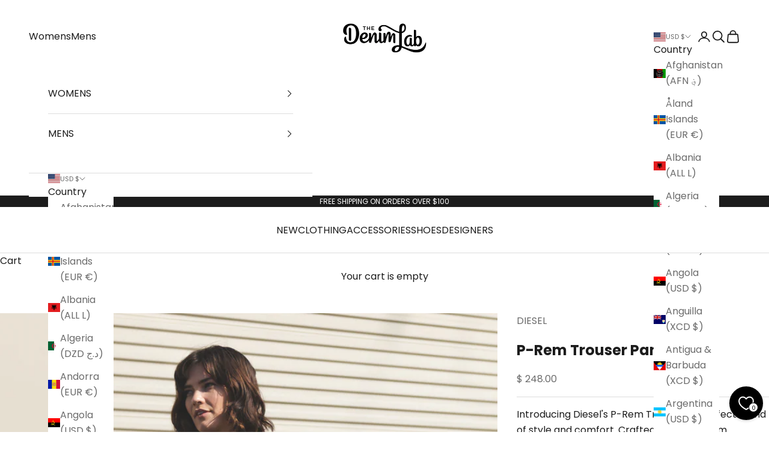

--- FILE ---
content_type: text/css
request_url: https://www.thedenimlab.com/cdn/shop/t/14/assets/boost-sd-custom.css?v=1769194464608
body_size: -645
content:
.boost-sd__toolbar{border:unset}
/*# sourceMappingURL=/cdn/shop/t/14/assets/boost-sd-custom.css.map?v=1769194464608 */


--- FILE ---
content_type: text/javascript
request_url: https://www.thedenimlab.com/cdn/shop/t/14/assets/boost-sd-custom.js?v=1769194464608
body_size: -533
content:
//# sourceMappingURL=/cdn/shop/t/14/assets/boost-sd-custom.js.map?v=1769194464608
